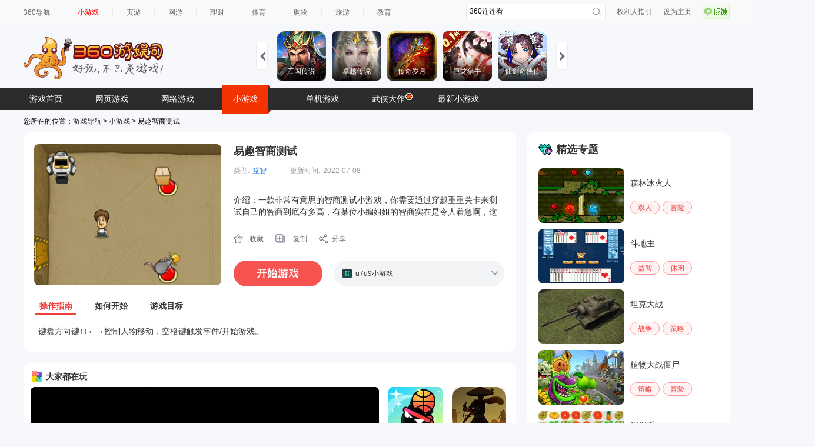

--- FILE ---
content_type: text/html
request_url: https://show-g.mediav.com/s?scheme=https&of=4&newf=1&type=1&showid=8kLSOY&uid=&refurl=&mid=&asc=&reqtimes=1&impct=2&jsonp=QWJsonp1769019036875
body_size: 163
content:
(function(){
var json={};
window['QWJsonp1769019036875'](json);
})();

--- FILE ---
content_type: text/html
request_url: https://fun.em0bu.cn/ssp/47/1298/index.html?ad_source=iaa&djsource=F8ljcx&srcid=youyusi&srcid=youyusi&djsource=F8ljcx&ad_source=iaa&gameName=%E5%85%A8%E6%B0%91%E4%BF%AE%E4%BB%99&category=%E4%BC%91%E9%97%B2&gameId=1298&hasReal=1&qid=&cp=0&novipbtn=1&expe=10261_10272_10217_10268_10273_10269_10201&iaaStyle=1&iaaAheadClick=1&hb=1
body_size: 1365
content:
<!DOCTYPE html>
<html>
<head>
  <meta charset="utf-8">

  <title>全民修仙</title>

  <!--http://www.html5rocks.com/en/mobile/mobifying/-->
  <meta name="viewport"
        content="width=device-width,user-scalable=no,initial-scale=1, minimum-scale=1,maximum-scale=1"/>

  <!--https://developer.apple.com/library/safari/documentation/AppleApplications/Reference/SafariHTMLRef/Articles/MetaTags.html-->
  <meta name="apple-mobile-web-app-capable" content="yes">
  <meta name="apple-mobile-web-app-status-bar-style" content="black-translucent">
  <meta name="format-detection" content="telephone=no">

  <!-- force webkit on 360 -->
  <meta name="renderer" content="webkit"/>
  <meta name="force-rendering" content="webkit"/>
  <!-- force edge on IE -->
  <meta http-equiv="X-UA-Compatible" content="IE=edge,chrome=1"/>
  <meta name="msapplication-tap-highlight" content="no">

  <!-- force full screen on some browser -->
  <meta name="full-screen" content="yes"/>
  <meta name="x5-fullscreen" content="true"/>
  <meta name="360-fullscreen" content="true"/>
  
  <!-- force screen orientation on some browser -->
  <meta name="screen-orientation" content=""/>
  <meta name="x5-orientation" content="">

  <!--fix fireball/issues/3568 -->
  <!--<meta name="browsermode" content="application">-->
  <meta name="x5-page-mode" content="app">
  <link rel="stylesheet" type="text/css" href="style-desktop.css" />
  <!-- <link rel="icon" href="favicon.ico"/> -->
  <script src="https://www.936.com/h5games/YYG_HZ.js"></script>
  <script src="cc-resolution.js"></script>
<!--开始引入360橱窗和信息流及激励视频广告sdk，sdk放置在head为了保证广告全局函数能够及时在游戏生命周期中获取到-->
  <script>console.log = console.warn = console.info = console.error = function () { }</script>


</head>
<body>
  <div id="Game">
    <div id="GameDiv" cc_exact_fit screen="false" style="width: 100%; height: 100%">
        <canvas id="GameCanvas" oncontextmenu="event.preventDefault() " tabindex="0"></canvas>
        <div id="splash">
          <body style="background-color: #000000;">
            <div class="progress-bar stripes">
                <span style="width: 0%"></span>
            </div>
        </div>
    </div>
</div>
<script src="src/settings.js" charset="utf-8"></script>
<script src="main.js" charset="utf-8"></script>
<script type="text/javascript">

(function () {
    // open web debugger console
    if (typeof VConsole !== 'undefined') {
        window.vConsole = new VConsole();
    }

    var debug = window._CCSettings.debug;
    var splash = document.getElementById('splash');
    splash.style.display = 'none';

    function loadScript (moduleName, cb) {
      function scriptLoaded () {
          document.body.removeChild(domScript);
          domScript.removeEventListener('load', scriptLoaded, false);
          cb && cb();
      };
      var domScript = document.createElement('script');
      domScript.async = true;
      domScript.src = moduleName;
      domScript.addEventListener('load', scriptLoaded, false);
      document.body.appendChild(domScript);
    }

    loadScript(debug ? 'cocos2d-js.js' : 'cocos2d-js-min.js', function () {
      if (CC_PHYSICS_BUILTIN || CC_PHYSICS_CANNON) {
        loadScript(debug ? 'physics.js' : 'physics-min.js', window.boot);
      }
      else {
        window.boot();
      }
    });
})();
</script>
<script>
  (function (b, a, e, h, f, c, g, s) {
       b[h] = b[h] || function () { (b[h].c = b[h].c || []).push(arguments) };
       b[h].s = !!c; g = a.getElementsByTagName(e)[0]; s = a.createElement(e);
       s.src = "//s.union.360.cn/" + f + ".js"; s.defer = !0; s.async = !0; g.parentNode.insertBefore(s, g)
     })(window, document, "script", "_qha", 545145, false);
YYG_HZ.init({platform:'360',gameId:'GAMES501'},()=>{})
  resolution.init(750, 1334)
</script>

</body>
</html>


--- FILE ---
content_type: application/javascript
request_url: https://fun.em0bu.cn/ssp/47/1298/main.js
body_size: 1423
content:
window.boot = function () {
    var settings = window._CCSettings;
    window._CCSettings = undefined;
    var onProgress = null;
    
    var RESOURCES = cc.AssetManager.BuiltinBundleName.RESOURCES;
    var INTERNAL = cc.AssetManager.BuiltinBundleName.INTERNAL;
    var MAIN = cc.AssetManager.BuiltinBundleName.MAIN;
    function setLoadingDisplay () {
        // Loading splash scene
        var splash = document.getElementById('splash');
        var progressBar = splash.querySelector('.progress-bar span');
        onProgress = function (finish, total) {
            var percent = 100 * finish / total;
            if (progressBar) {
                progressBar.style.width = percent.toFixed(2) + '%';
            }
        };
        splash.style.display = 'block';
        progressBar.style.width = '0%';

        cc.director.once(cc.Director.EVENT_AFTER_SCENE_LAUNCH, function () {
            splash.style.display = 'none';
        });
    }

    var onStart = function () {

        cc.view.enableRetina(true);
        cc.view.resizeWithBrowserSize(true);

        if (cc.sys.isBrowser) {
            // setLoadingDisplay();
        }

        if (cc.sys.isMobile) {
            if (settings.orientation === 'landscape') {
                cc.view.setOrientation(cc.macro.ORIENTATION_LANDSCAPE);
            }
            else if (settings.orientation === 'portrait') {
                cc.view.setOrientation(cc.macro.ORIENTATION_PORTRAIT);
            }
            cc.view.enableAutoFullScreen([
                cc.sys.BROWSER_TYPE_BAIDU,
                cc.sys.BROWSER_TYPE_BAIDU_APP,
                cc.sys.BROWSER_TYPE_WECHAT,
                cc.sys.BROWSER_TYPE_MOBILE_QQ,
                cc.sys.BROWSER_TYPE_MIUI,
                cc.sys.BROWSER_TYPE_HUAWEI,
                cc.sys.BROWSER_TYPE_UC,
            ].indexOf(cc.sys.browserType) < 0);
        }

        // Limit downloading max concurrent task to 2,
        // more tasks simultaneously may cause performance draw back on some android system / browsers.
        // You can adjust the number based on your own test result, you have to set it before any loading process to take effect.
        if (cc.sys.isBrowser && cc.sys.os === cc.sys.OS_ANDROID) {
            cc.assetManager.downloader.maxConcurrency = 2;
            cc.assetManager.downloader.maxRequestsPerFrame = 2;
        }

        var launchScene = settings.launchScene;
        var bundle = cc.assetManager.bundles.find(function (b) {
            return b.getSceneInfo(launchScene);
        });
        
        bundle.loadScene(launchScene, null, onProgress,
            function (err, scene) {
                if (!err) {
                    cc.director.runSceneImmediate(scene);
                    if (cc.sys.isBrowser) {
                        // show canvas
                        var canvas = document.getElementById('GameCanvas');
                        canvas.style.visibility = '';
                        var div = document.getElementById('GameDiv');
                        if (div) {
                            div.style.backgroundImage = '';
                        }
                        console.log('Success to load scene: ' + launchScene);
                    }
                }
            }
        );

    };

    var option = {
        id: 'GameCanvas',
        debugMode: settings.debug ? cc.debug.DebugMode.INFO : cc.debug.DebugMode.ERROR,
        showFPS: settings.debug,
        frameRate: 60,
        groupList: settings.groupList,
        collisionMatrix: settings.collisionMatrix,
    };

    cc.assetManager.init({ 
        bundleVers: settings.bundleVers,
        remoteBundles: settings.remoteBundles,
        server: settings.server
    });
    
    var bundleRoot = [INTERNAL];
    settings.hasResourcesBundle && bundleRoot.push(RESOURCES);

    var count = 0;
    function cb (err) {
        if (err) return console.error(err.message, err.stack);
        count++;
        if (count === bundleRoot.length + 1) {
            cc.assetManager.loadBundle(MAIN, function (err) {
                if (!err) cc.game.run(option, onStart);
            });
        }
    }

    cc.assetManager.loadScript(settings.jsList.map(function (x) { return 'src/' + x;}), cb);

    for (var i = 0; i < bundleRoot.length; i++) {
        cc.assetManager.loadBundle(bundleRoot[i], cb);
    }
};

if (window.jsb) {
    var isRuntime = (typeof loadRuntime === 'function');
    if (isRuntime) {
        require('src/settings.js');
        require('src/cocos2d-runtime.js');
        if (CC_PHYSICS_BUILTIN || CC_PHYSICS_CANNON) {
            require('src/physics.js');
        }
        require('jsb-adapter/engine/index.js');
    }
    else {
        require('src/settings.js');
        require('src/cocos2d-jsb.js');
        if (CC_PHYSICS_BUILTIN || CC_PHYSICS_CANNON) {
            require('src/physics.js');
        }
        require('jsb-adapter/jsb-engine.js');
    }

    cc.macro.CLEANUP_IMAGE_CACHE = true;
    window.boot();
}